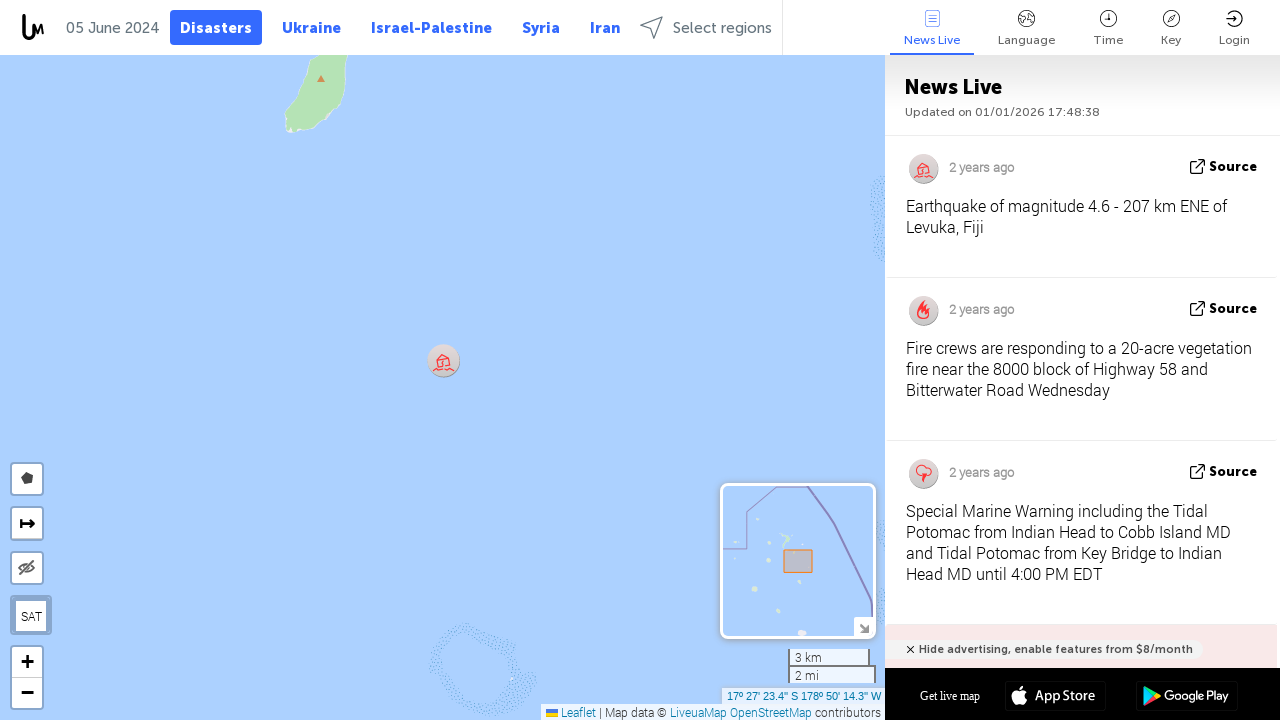

--- FILE ---
content_type: text/html; charset=UTF-8
request_url: https://disasters.liveuamap.com/ajax/do?act=acitadel&time=1717538399&resid=27&lang=en&isUserReg=0
body_size: -146
content:
{"fields":[],"datats":1717540499}

--- FILE ---
content_type: text/html; charset=utf-8
request_url: https://www.google.com/recaptcha/api2/aframe
body_size: 265
content:
<!DOCTYPE HTML><html><head><meta http-equiv="content-type" content="text/html; charset=UTF-8"></head><body><script nonce="enaTBVZIUVU60bcC9C1EtA">/** Anti-fraud and anti-abuse applications only. See google.com/recaptcha */ try{var clients={'sodar':'https://pagead2.googlesyndication.com/pagead/sodar?'};window.addEventListener("message",function(a){try{if(a.source===window.parent){var b=JSON.parse(a.data);var c=clients[b['id']];if(c){var d=document.createElement('img');d.src=c+b['params']+'&rc='+(localStorage.getItem("rc::a")?sessionStorage.getItem("rc::b"):"");window.document.body.appendChild(d);sessionStorage.setItem("rc::e",parseInt(sessionStorage.getItem("rc::e")||0)+1);localStorage.setItem("rc::h",'1767289728205');}}}catch(b){}});window.parent.postMessage("_grecaptcha_ready", "*");}catch(b){}</script></body></html>